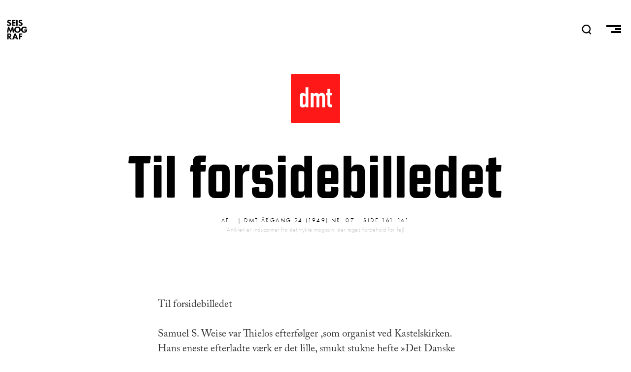

--- FILE ---
content_type: text/html; charset=UTF-8
request_url: https://seismograf.org/dmt/24/07/til-forsidebilledet
body_size: 4387
content:
<!DOCTYPE html>
<html lang="da" dir="ltr" prefix="og: https://ogp.me/ns#">
  <head>
    <meta charset="utf-8" />
<script async src="https://www.googletagmanager.com/gtag/js?id=G-X3KJWW8166"></script>
<script>window.dataLayer = window.dataLayer || [];function gtag(){dataLayer.push(arguments)};gtag("js", new Date());gtag("set", "developer_id.dMDhkMT", true);gtag("config", "G-X3KJWW8166", {"groups":"default","page_placeholder":"PLACEHOLDER_page_location","allow_ad_personalization_signals":false});</script>
<link rel="canonical" href="https://seismograf.org/dmt/24/07/til-forsidebilledet" />
<meta name="generator" content="Drupal 8" />
<link rel="image_src" href="https://seismograf.org/themes/custom/seismograf/images/dmt-card.png" />
<meta name="description" content="Til forsidebilledet" />
<meta property="og:site_name" content="SEISMOGRAF.ORG" />
<meta property="og:type" content="article" />
<meta property="og:url" content="https://seismograf.org/dmt/24/07/til-forsidebilledet" />
<meta property="og:title" content="Til forsidebilledet" />
<meta property="og:description" content="Til forsidebilledet" />
<meta property="og:image" content="https://seismograf.org/themes/custom/seismograf/images/dmt-card.png" />
<meta property="og:image:type" content="image/png" />
<meta property="og:image:width" content="600" />
<meta property="og:image:height" content="400" />
<meta property="og:image:alt" content="Dansk Musik Tidsskrift" />
<meta name="twitter:card" content="summary_large_image" />
<meta name="twitter:site" content="@seismograf" />
<meta name="twitter:description" content="Til forsidebilledet" />
<meta name="twitter:title" content="Til forsidebilledet" />
<meta name="twitter:url" content="https://seismograf.org/dmt/24/07/til-forsidebilledet" />
<meta name="twitter:image:alt" content="Dansk Musik Tidsskrift" />
<meta name="twitter:image:height" content="400" />
<meta name="twitter:image:width" content="600" />
<meta name="twitter:image" content="https://seismograf.org/themes/custom/seismograf/images/dmt-card.png" />
<meta name="Generator" content="Drupal 9 (https://www.drupal.org)" />
<meta name="MobileOptimized" content="width" />
<meta name="HandheldFriendly" content="true" />
<meta name="viewport" content="width=device-width, initial-scale=1.0" />
<link rel="icon" href="/themes/custom/seismograf/images/favicon.png" type="image/png" />

    <title>Til forsidebilledet | Seismograf</title>
    <link rel="stylesheet" media="all" href="/core/themes/stable/css/system/components/ajax-progress.module.css?t7oh1w" />
<link rel="stylesheet" media="all" href="/core/themes/stable/css/system/components/align.module.css?t7oh1w" />
<link rel="stylesheet" media="all" href="/core/themes/stable/css/system/components/autocomplete-loading.module.css?t7oh1w" />
<link rel="stylesheet" media="all" href="/core/themes/stable/css/system/components/fieldgroup.module.css?t7oh1w" />
<link rel="stylesheet" media="all" href="/core/themes/stable/css/system/components/container-inline.module.css?t7oh1w" />
<link rel="stylesheet" media="all" href="/core/themes/stable/css/system/components/clearfix.module.css?t7oh1w" />
<link rel="stylesheet" media="all" href="/core/themes/stable/css/system/components/details.module.css?t7oh1w" />
<link rel="stylesheet" media="all" href="/core/themes/stable/css/system/components/hidden.module.css?t7oh1w" />
<link rel="stylesheet" media="all" href="/core/themes/stable/css/system/components/item-list.module.css?t7oh1w" />
<link rel="stylesheet" media="all" href="/core/themes/stable/css/system/components/js.module.css?t7oh1w" />
<link rel="stylesheet" media="all" href="/core/themes/stable/css/system/components/nowrap.module.css?t7oh1w" />
<link rel="stylesheet" media="all" href="/core/themes/stable/css/system/components/position-container.module.css?t7oh1w" />
<link rel="stylesheet" media="all" href="/core/themes/stable/css/system/components/progress.module.css?t7oh1w" />
<link rel="stylesheet" media="all" href="/core/themes/stable/css/system/components/reset-appearance.module.css?t7oh1w" />
<link rel="stylesheet" media="all" href="/core/themes/stable/css/system/components/resize.module.css?t7oh1w" />
<link rel="stylesheet" media="all" href="/core/themes/stable/css/system/components/sticky-header.module.css?t7oh1w" />
<link rel="stylesheet" media="all" href="/core/themes/stable/css/system/components/system-status-counter.css?t7oh1w" />
<link rel="stylesheet" media="all" href="/core/themes/stable/css/system/components/system-status-report-counters.css?t7oh1w" />
<link rel="stylesheet" media="all" href="/core/themes/stable/css/system/components/system-status-report-general-info.css?t7oh1w" />
<link rel="stylesheet" media="all" href="/core/themes/stable/css/system/components/tabledrag.module.css?t7oh1w" />
<link rel="stylesheet" media="all" href="/core/themes/stable/css/system/components/tablesort.module.css?t7oh1w" />
<link rel="stylesheet" media="all" href="/core/themes/stable/css/system/components/tree-child.module.css?t7oh1w" />
<link rel="stylesheet" media="all" href="/modules/contrib/footnotes/assets/css/footnotes.css?t7oh1w" />
<link rel="stylesheet" media="all" href="/core/themes/stable/css/views/views.module.css?t7oh1w" />
<link rel="stylesheet" media="all" href="/themes/custom/seismograf/css/layout.css?t7oh1w" />
<link rel="stylesheet" media="all" href="/themes/custom/seismograf/css/typography.css?t7oh1w" />
<link rel="stylesheet" media="all" href="/themes/custom/seismograf/css/bigfoot-default.css?t7oh1w" />

    
<link rel="stylesheet" href="https://use.typekit.net/sts2tsc.css">
          </head>
  <body class="path-node page-node-type-dmt-article path-dmt-24-07-til-forsidebilledet">

        <a href="#main-content" class="visually-hidden focusable skip-link">
      Gå til hovedindhold
    </a>
    
      <div class="dialog-off-canvas-main-canvas" data-off-canvas-main-canvas>
    <!-- PAGE.HTML.TWIG = l-tmp__dmt_article -->


<header role="banner" class="content-header">
  <div class="logo-nav">
    <div class="site-name">
      <a href="/">SEISMOGRAF</a>
    </div>
    <div class="banner-search">  <div>
    <div class="views-exposed-form" data-drupal-selector="views-exposed-form-solr-search-page-1" id="block-searchfield">
  
    
      <form action="/soeg" method="get" id="views-exposed-form-solr-search-page-1" accept-charset="UTF-8">
  <div class="js-form-item form-item js-form-type-textfield form-item-txt js-form-item-txt form-no-label">
        <input placeholder="Søg" data-drupal-selector="edit-txt" type="text" id="edit-txt" name="txt" value="" size="30" maxlength="128" class="form-text" />

        </div>
<div data-drupal-selector="edit-actions" class="form-actions js-form-wrapper form-wrapper" id="edit-actions"><input data-drupal-selector="edit-submit-solr-search" type="submit" id="edit-submit-solr-search" value="Udfør" class="button js-form-submit form-submit" />
</div>


</form>

  </div>

  </div>
</div>
    <nav role="navigation" class="header-nav">
      <a class="nav-item nav-item__search" id="search-trigger">
        <svg class="nav-item__seachicon" viewbox="0 0 50 50" enable-background="new 0 0 50 50">
          <path
          fill="currentColor"
          d="M48.8 46.2l-9.2-9.4c3.5-3.9 5.7-9.1 5.7-14.7C45.3 9.9 35.4 0 23.2 0s-22 9.9-22 22.1 9.9 22.1 22 22.1c4.4 0 8.5-1.3 12-3.6l9.5 9.5 4.1-3.9zM7.1 22.1c0-8.9 7.2-16.2 16.2-16.2 8.9 0 16.2 7.3 16.2 16.2s-7.3 16.2-16.2 16.2c-9-.1-16.2-7.3-16.2-16.2z"></path>
        </svg>
      </a>
      <a class="nav-item nav-item__burger">
        <span class="menu-icon__bar menu-icon__bar--first"></span>
        <span class="menu-icon__bar menu-icon__bar--second"></span>
        <span class="menu-icon__bar menu-icon__bar--third"></span>
      </a>
    </nav>
    <progress value="0"></progress>
  </div>
    <div>
    <div data-drupal-messages-fallback class="hidden"></div>

  </div>

    <div>
    <div id="block-mainmenu">
  
    
      
            <div><nav class="main-menu main-menu__all">
<h3 class="main-menu__section main-menu__section--english"><a class="main-menu__link" href="/english">English</a></h3>
</nav>

<nav class="main-menu main-menu__sections">
<h3 class="main-menu__section main-menu__section--all"><a class="main-menu__link" href="/arkivet">Alle Artikler<span class="link-sub">Oversigt over alt indhold</span></a></h3>

<h3 class="main-menu__section main-menu__section--focus"><a class="main-menu__link" href="/fokus">Fokus<span class="link-sub">I dybden med ét emne</span></a></h3>

<h3 class="main-menu__section main-menu__section--peer"><a class="main-menu__link" href="/peer">Peer<span class="link-sub">peer-reviewed content</span></a></h3>

<h3 class="main-menu__section main-menu__section--podcast"><a class="main-menu__link" href="/podcast/lytdybt">Podcast<span class="link-sub">Hvis du hellere vil lytte</span></a></h3>

<h3 class="main-menu__section main-menu__section--dmt"><a class="main-menu__link" href="/dmt">DMT<span class="link-sub">Dansk Musik Tidsskrift 1925-2010</span></a></h3>
</nav>

<nav class="main-menu main-menu--meta">
<h3 class="main-menu__section main-menu__section--om"><a class="main-menu__link" href="/nyhedsbrev">Nyhedsbrev</a></h3>

<h3 class="main-menu__section main-menu__section--om"><a class="main-menu__link" href="/annoncering">Annoncering</a></h3>

<h3 class="main-menu__section main-menu__section--om"><a class="main-menu__link" href="/om">Om Seismograf</a></h3>
</nav>

<nav class="socialmenu">
  <a class="socialmenu__link socialmenu__link--facebook" href="https://facebook.com/seismograf.org/" target="_blank"></a>
  <a class="socialmenu__link socialmenu__link--twitter" href="https://twitter.com/seismograf" target="_blank"></a>
  <a class="socialmenu__link socialmenu__link--instagram" href="https://www.instagram.com/seismografmag" target="_blank"></a>
  <a class="socialmenu__link socialmenu__link--feed" href="/rss.xml" ></a>
</nav></div>
      
  </div>

  </div>

</header>
<div class="focus-background"></div>
  
<div class="layout-container">

            

  
  

  

  

  

  <div class="layout__upper">
    
  </div>
  
  <div class="layout">
    <a id="main-content" tabindex="-1"></a>
    
    
    <main role="main" class="layout__main">
        <div>
    <div id="block-seismograf-content">
  
    
      

  <article role="article">
  <a class="art-head__dmticon" href="/dmt"></a>
  <h1 class="balance-text art-head-title"><span class="balance-text">Til forsidebilledet</span></h1>
  <div class="art-head-desc"></div>

  <div class="art-head__infoline">
        <div class="art-head__metaprefix">Af</div>
    <div class="art-head__author"></div>
    <div class="art-head__date--dmt">
     | DMT Årgang 24 (1949) nr. 07 - side 161-161
    </div>
    <p class="art-head__disclaimer">Artiklen er indscannet fra det trykte magasin; der tages forbehold for fejl</p>
  </div>
  <div class="art-isssue">
      </div>
  <div class="art-main">
    <div id="ad-wrap-art" class="art-ad-embed"><div class="views-element-container"><div class="ad-wrapper js-view-dom-id-4bc0ff09d13268be90f83f25f2841cee51bb95cfa87e99b78b3caa55138f509d">
  
  
  

  
  
  

  <div class="item-list">
  
  <ul class="adv__wrapper">

          <li class="adv__item"><article class="adv">

<h3 class="aricle-mini__label aricle-mini__label--adv">Annonce</h3>
  <a href="https://www.ctm-festival.de" target="_blank" class="adv__linkwrapper">
    <div class="adv__imagewrapper">
            <div>  <img loading="lazy" src="/sites/default/files/partners/CTM26_Seismograf_Square.gif" width="600" height="600" alt="CTM" />

</div>
      </div>
  </a>

</article>
</li>
    
  </ul>

</div>

    

  
  

  
  
</div>
</div>
</div>
    
            <div><p>Til forsidebilledet</p>
<p>Samuel S. Weise var Thielos efterfølger ,som organist ved Kastelskirken. Hans eneste efterladte værk er det lille, smukt stukne hefte »Det Danske Syngende Nymphe-Chor«. Melodierne virker lidt mere gammeldags end Thielos oder, de har endnu et barokt drag. Af særlig interesse er nummer 1, en festlig bravade til et af de hyldestdigte, som Ambrosius Stub skrev til Frederik V's fødselsdag. Stub skrev hvert år et hyldestdigt til kongen på hans fødselsdag. Af særlig interesse er iøvrigt den meget smukke hyrdearie »Jeg en Hyrdinde er«; den er en af de tre melodier til »Rosenknop«-versemålet, som nok har været vor rokokos yndlingsstrofe, og hvori Stub og Brorson har digtet en række af deres dejligste arier.</p>
<p>Samlingen er kun bevaret i et enkelt eksemplar, der findes på Det kgl. bibliotek. Forsidebilledet på dette nummer af tidsskriftet er en gengivelse af det kunstfærdigt udsmykkede titelblad fra denne samling, der udkom i 1753.</p>
</div>
      
  </div>


  
    

  
  <div>
      </div>

</article>


  </div>

  </div>

    </main>
    
    
  </div>

  <section class="layout__lower">
    
  </section>
  
  
</div>

  </div>

    
    <script type="application/json" data-drupal-selector="drupal-settings-json">{"path":{"baseUrl":"\/","scriptPath":null,"pathPrefix":"","currentPath":"node\/12601","currentPathIsAdmin":false,"isFront":false,"currentLanguage":"da"},"pluralDelimiter":"\u0003","suppressDeprecationErrors":true,"google_analytics":{"account":"G-X3KJWW8166","trackOutbound":true,"trackMailto":true,"trackTel":true,"trackDownload":true,"trackDownloadExtensions":"7z|aac|arc|arj|asf|asx|avi|bin|csv|doc(x|m)?|dot(x|m)?|exe|flv|gif|gz|gzip|hqx|jar|jpe?g|js|mp(2|3|4|e?g)|mov(ie)?|msi|msp|pdf|phps|png|ppt(x|m)?|pot(x|m)?|pps(x|m)?|ppam|sld(x|m)?|thmx|qtm?|ra(m|r)?|sea|sit|tar|tgz|torrent|txt|wav|wma|wmv|wpd|xls(x|m|b)?|xlt(x|m)|xlam|xml|z|zip"},"ajaxTrustedUrl":{"\/soeg":true},"user":{"uid":0,"permissionsHash":"e64c7ff6d419477860e88ba8d1acde81750c9b027f9b63534937a2076eb2f021"}}</script>
<script src="/core/assets/vendor/jquery/jquery.min.js?v=3.6.3"></script>
<script src="/sites/default/files/languages/da_-gEnzphm1tYyhVEA88yvlK229sgePHhmR33as9boLdQ.js?t7oh1w"></script>
<script src="/core/misc/drupalSettingsLoader.js?v=9.5.11"></script>
<script src="/core/misc/drupal.js?v=9.5.11"></script>
<script src="/core/misc/drupal.init.js?v=9.5.11"></script>
<script src="/modules/contrib/google_analytics/js/google_analytics.js?v=9.5.11"></script>
<script src="/themes/custom/seismograf/js/scripts2.js?v=9.5.11"></script>
<script src="/themes/custom/seismograf/js/bigfoot.min.js?v=9.5.11"></script>
<script src="/themes/custom/seismograf/js/ScrollMagic.min.js?v=9.5.11"></script>
<script src="/themes/custom/seismograf/js/scrollreveal.min.js?v=9.5.11"></script>

  </body>
</html>


--- FILE ---
content_type: text/css
request_url: https://seismograf.org/themes/custom/seismograf/css/typography.css?t7oh1w
body_size: 4649
content:
[data-aos=pullquote]>span{transition-property:transform,opacity;opacity:0}[data-aos=pullquote].aos-animate>span{opacity:1}body{font-family:futura-pt,sans-serif;font-weight:300}h1,h2{font-family:revolution-gothic,sans-serif;font-weight:800}h3,h4,h5{font-family:futura-pt,sans-serif;font-weight:800}h1{font-size:3rem}h2{font-size:inherit}h3{font-size:inherit}a{text-decoration:none;color:#ff5171}.articles-m-article__title,.articles-m-article__title>a{font-size:5rem;font-weight:700;line-height:.9;text-decoration:none;color:#000}@media(prefers-color-scheme: dark){.articles-m-article__title,.articles-m-article__title>a{color:#fff}}.peerarticles-l-article__title,.articles-l-article__title{font-size:3rem;font-weight:700}.art-head-desc,.art-head-subtitle{font-family:adobe-caslon-pro,serif;font-size:2.8rem;line-height:1.4;text-align:center;-webkit-font-smoothing:antialiased}@media screen and (max-width: 414px){.art-head-desc,.art-head-subtitle{font-size:2.1rem;line-height:1.25}}.hero__teaser{font-family:adobe-caslon-pro,serif;font-size:2.4rem}.peerarticles-l-article__byline,.articles-m-article__teaser,.profile-head__teaser{font-family:adobe-caslon-pro,serif;font-size:2.1rem;line-height:1.45;color:#323232;-webkit-font-smoothing:antialiased}@media(prefers-color-scheme: dark){.peerarticles-l-article__byline,.articles-m-article__teaser,.profile-head__teaser{color:#f3f3f3}}.articles-l-article__teaser{font-family:adobe-caslon-pro,serif;font-size:2.2rem;line-height:1.4;-webkit-font-smoothing:antialiased}.search-art__linkwrapper,.peerarticles-l-article__linkwrapper,.articles-l-article__linkwrapper,.articles-m-article__linkwrapper,.focus-article-content a,.art-head-author a,.site-name>a{text-decoration:none;color:#000}@media(prefers-color-scheme: dark){.search-art__linkwrapper,.peerarticles-l-article__linkwrapper,.articles-l-article__linkwrapper,.articles-m-article__linkwrapper,.focus-article-content a,.art-head-author a,.site-name>a{color:#f3f3f3}}.header-nav{display:flex;align-items:center}.site-name>a{font-weight:700;letter-spacing:.33em;text-transform:uppercase}.content-header nav>ul>li>a{font-size:1.2rem}.layout__left{font-size:1.2rem}.layout__left .views-exposed-form,.block-facets-ajax{margin-top:3rem}@media screen and (min-width: 415px){.layout__left .views-exposed-form,.block-facets-ajax{margin-bottom:5rem}}.hero__linkwrapper{text-align:center;text-decoration:none;color:#fff}.hero__title{font-size:8rem}.aricle-mini__label,.block__title{font-family:futura-pt,sans-serif;font-size:1.2rem;font-weight:800;line-height:1;letter-spacing:.25em;text-transform:uppercase}@media screen and (min-width: 836px){.aricle-mini__label,.block__title{width:100%;height:1.2rem;margin:0 0 -1.2rem calc(-100% - 1.9rem);transform:rotate(-90deg);transform-origin:right top 0;text-align:right}}.aricle-mini__label--adv{color:#e3e3e3}@media screen and (min-width: 1113px){.art-main .aricle-mini__label,.artcard-xl__body .aricle-mini__label,.articles-f-article__body .aricle-mini__label,.focus-article-content .aricle-mini__label{margin:0 0 -1.2rem calc(-100% - 1.9rem)}}@media screen and (min-width: 415px)and (max-width: 1112px){.adv>.aricle-mini__label{height:2.4rem;margin:0;transform:none;text-align:left}}@media screen and (max-width: 1112px){.ad-wrapper .adv__wrapper{display:flex;margin:0 0 5rem 0;padding:0}}.guide__viewwrapper>header,.articles-s-article__blockhead>header{height:3rem;margin-bottom:-3rem}.link-list-item-date{font-weight:700;text-align:center;color:#fff}.link-date-day{font-size:4rem;text-align:center;letter-spacing:.15em}.link-date-month{font-size:1.3rem;text-align:center;text-transform:uppercase}.link-list-item p{font-size:1.2rem;font-weight:300;line-height:1.4;letter-spacing:.1em;color:#757575}.link-list-item a{font-weight:300;text-decoration:none;color:#add8e6}.art-head-title{font-size:5.2rem;line-height:1;text-align:center;word-break:break-word}@media screen and (min-width: 415px){.art-head-title{font-size:12rem}}.art-head__format{font-size:1.5rem;font-weight:700;text-align:center;letter-spacing:.2em;text-transform:uppercase}@media screen and (max-width: 414px){.art-head-desc{font-size:1.7rem;padding:1rem 2rem}}.art-head-author{font-weight:700;text-align:center}.art-head-author a{letter-spacing:.1em}.art-head-type{text-align:center}.art-head-type a{font-size:1.2rem;font-weight:700;margin-left:-1.25em;text-decoration:none;letter-spacing:.5em;text-transform:uppercase;color:#fff;background:#000}.art-head__infoline{font-size:1.2rem;display:flex;flex-wrap:wrap;margin:2rem auto 12rem;letter-spacing:.2em;text-transform:uppercase}@media screen and (min-width: 415px){.art-head__infoline{justify-content:center}}@media screen and (max-width: 414px){.art-head__infoline{margin-bottom:4rem}}#dmtart .art-head__infoline{justify-content:flex-start;margin:2rem 4vw 4rem}.art-head__author{font-weight:700;margin:0 .8rem}.art-head__author>ul{display:flex}.art-head__author>ul>li{margin-right:.5rem}.art-head__author a{text-decoration:none;color:#000}@media(prefers-color-scheme: dark){.art-head__author a{color:#fb7e7e}}.art-head__focus{font-weight:700;margin-top:-1px;margin-left:1rem;padding:0 .5rem;color:#000;border:1px solid rgba(0,0,0,.22);border-radius:3px}.art-head__focus:hover{background:#f3f3f3}.art-head__translation{font-weight:700;margin-top:-2px;margin-left:2rem;padding:.2rem 0 0 2.5rem;color:#000}@media(prefers-color-scheme: dark){.art-head__translation{color:#fff}}@media screen and (max-width: 414px){.art-head__translation{margin-top:1rem;margin-left:0}}.art-head__translation--en{background:url(../images/english2.svg) no-repeat top left;background-size:18px}.art-head__translation--da{background:url(../images/danish2.svg) no-repeat top left;background-size:18px}.art-main,.artcard-xl__body,.articles-f-article__body,.focus-article-content{font-family:adobe-caslon-pro,serif;font-size:2rem;font-weight:400;line-height:1.43;color:#323232;-webkit-font-smoothing:antialiased;-moz-osx-font-smoothing:grayscale;text-rendering:geometricPrecision;-webkit-font-smoothing:antialiased}@media screen and (min-width: 415px){.art-main,.artcard-xl__body,.articles-f-article__body,.focus-article-content{font-size:2.1rem}}@media(prefers-color-scheme: dark){.art-main,.artcard-xl__body,.articles-f-article__body,.focus-article-content{color:#f3f3f3}}.focus-article-content__intro h2,.focus-article-content__intro h3,.art-main>h3,.artcard-xl__body>h3,.articles-f-article__body>h3,.focus-article-content>h3,.art-main p>strong,.artcard-xl__body p>strong,.articles-f-article__body p>strong,.focus-article-content p>strong,.art-main p>em>strong,.artcard-xl__body p>em>strong,.articles-f-article__body p>em>strong,.focus-article-content p>em>strong{font-family:futura-pt,sans-serif;font-size:2rem;display:block;margin-top:6rem;color:#000}@media(prefers-color-scheme: dark){.focus-article-content__intro h2,.focus-article-content__intro h3,.art-main>h3,.artcard-xl__body>h3,.articles-f-article__body>h3,.focus-article-content>h3,.art-main p>strong,.artcard-xl__body p>strong,.articles-f-article__body p>strong,.focus-article-content p>strong,.art-main p>em>strong,.artcard-xl__body p>em>strong,.articles-f-article__body p>em>strong,.focus-article-content p>em>strong{color:#f3f3f3}}.txtquote{font-size:.8em;padding-left:4rem;color:#4c4c4c}@media(prefers-color-scheme: dark){.txtquote{color:#f3f3f3}}.art-prefix{font-size:1.2rem;font-weight:800;line-height:1.43;max-width:63rem;margin:7rem auto 3rem;letter-spacing:.2em;text-transform:uppercase;color:#323232}.art-main ul,.artcard-xl__body ul,.articles-f-article__body ul,.focus-article-content ul,.art-main ol,.artcard-xl__body ol,.articles-f-article__body ol,.focus-article-content ol{box-sizing:border-box;padding-left:4.2rem}.art-main li,.artcard-xl__body li,.articles-f-article__body li,.focus-article-content li{margin-bottom:1rem}.art-main ul li:before,.artcard-xl__body ul li:before,.articles-f-article__body ul li:before,.focus-article-content ul li:before{position:absolute;margin-left:-2.5rem;content:"‑"}.art-main ul li.adv__item:before,.artcard-xl__body ul li.adv__item:before,.articles-f-article__body ul li.adv__item:before,.focus-article-content ul li.adv__item:before{content:none}.art-main table,.artcard-xl__body table,.articles-f-article__body table,.focus-article-content table{font-family:futura-pt,sans-serif;font-size:1.5rem;font-weight:400}.art-main table td,.artcard-xl__body table td,.articles-f-article__body table td,.focus-article-content table td,.art-main table th,.artcard-xl__body table th,.articles-f-article__body table th,.focus-article-content table th{padding:1rem;background:#f3f3f3}.art-main td p>strong,.artcard-xl__body td p>strong,.articles-f-article__body td p>strong,.focus-article-content td p>strong{font-size:inherit;margin-top:2rem;text-transform:uppercase}.art-main table td>p,.artcard-xl__body table td>p,.articles-f-article__body table td>p,.focus-article-content table td>p{margin:0}blockquote,.pullquote{font-family:revolution-gothic,sans-serif;font-weight:800}.art-main a.colorbox>span,.artcard-xl__body a.colorbox>span,.articles-f-article__body a.colorbox>span,.focus-article-content a.colorbox>span,.art-main figcaption,.artcard-xl__body figcaption,.articles-f-article__body figcaption,.focus-article-content figcaption{font-family:futura-pt,sans-serif;font-size:1.4rem;line-height:1.3;text-decoration:none;color:#757575}@media(prefers-color-scheme: dark){.art-main a.colorbox>span,.artcard-xl__body a.colorbox>span,.articles-f-article__body a.colorbox>span,.focus-article-content a.colorbox>span,.art-main figcaption,.artcard-xl__body figcaption,.articles-f-article__body figcaption,.focus-article-content figcaption{color:#f3f3f3}}.art-biblio{font-family:adobe-caslon-pro,serif;font-size:1.7rem}.art-biblio,.art-keywords,.art-doi{background:#f3f3f3}@media(prefers-color-scheme: dark){.art-biblio,.art-keywords,.art-doi{background-color:#272727}}.art-peerreview{font-family:adobe-caslon-pro,serif;font-size:1.7rem;background:#f3f3f3}.profile-head__teaser{max-width:100rem;margin:0 auto}.profile-head__image{margin:0 auto}.profile-head__image img{border-radius:50%}.termheader__title,.profile-head__title{font-size:5.2rem;line-height:1;margin:1rem;text-align:center}@media screen and (min-width: 415px){.termheader__title,.profile-head__title{font-size:8.6rem}}.termheader{margin-bottom:10rem}.termheader__description{font-family:adobe-caslon-pro,serif;font-size:2.2rem;font-weight:400;line-height:1.25;color:#323232;text-align:center}.focus-header .art-head-title{font-size:6rem;color:#fff}.focus-editors,.focus-toc-list{color:#fff}.focus-editors{font-weight:700}.focus-editors a{font-weight:300;text-decoration:none;color:#757575}.focus-toc-item{display:inline-block;box-sizing:border-box;width:48%}.focus-header__editors{font-family:"futura-pt";font-size:1.2rem;font-weight:700;max-width:64rem;margin:0 auto 8rem}.focus-header__editors a{font-size:1.2rem;letter-spacing:.2em;text-transform:uppercase;color:#000}@media(prefers-color-scheme: dark){.focus-header__editors a{color:#f3f3f3}}.focus-toc-title{font-weight:700;color:#fff}.focus-toc-author{font-size:1.2rem;font-weight:700;color:#f25238}.focus-article-content p>a:hover{background:rgba(5,211,255,.2)}.focus-list__title{text-align:center;text-decoration:none;text-transform:uppercase;color:#fff}#block-toparticle-head{margin-top:8vh}.artcard-xl__linkwrapper{color:#000}@media(prefers-color-scheme: dark){.artcard-xl__linkwrapper{color:#fff}}.artcard-xl__format{font-size:1.2rem;font-weight:700;margin-bottom:1rem;text-align:center;letter-spacing:.3em;text-transform:uppercase}.artcard-xl__title{font-size:3rem;line-height:1;margin:0 auto 1rem;text-align:center}@media screen and (min-width: 415px)and (max-width: 1112px){.artcard-xl__title{font-size:5rem}}@media screen and (min-width: 1113px){.artcard-xl__title{font-size:7rem}}.artcard-xl__subheader{font-family:adobe-caslon-pro,serif;font-size:1.9rem;font-weight:500;line-height:1.4;margin:0 auto 4rem;text-align:center;color:#323232;-webkit-font-smoothing:antialiased}@media(prefers-color-scheme: dark){.artcard-xl__subheader{color:#f3f3f3}}@media screen and (min-width: 415px){.artcard-xl__subheader{font-size:2.1rem;max-width:60vw}}.artcard-xl__meta{font-size:1.2rem;display:flex;flex-wrap:wrap;justify-content:center;margin:0 auto 4rem;letter-spacing:.2em;text-transform:uppercase}.artcard-xl__author{font-weight:700;margin:0 .8rem}.artcard-xl__author>a{text-decoration:none;color:#000}.artcard-xl__body,.articles-f-article__body{margin:8rem auto 8rem}.artcard-xl .articles-f-article__body{margin-bottom:0}.artcard-xl__body>p:first-child:first-letter,.articles-f-article__body p:first-child:first-letter{font-family:revolution-gothic,sans-serif;font-size:10.6rem;font-weight:800;line-height:9rem;float:left;padding:.4rem 1rem 0 0}.artcard-xl>.articles-f-article__body{font-size:1.8rem;margin-bottom:0}#readmore,.readmore-link{font-family:futura-pt;font-size:1.2rem;font-weight:700;position:relative;display:block;margin:-15rem auto 0;padding-top:15rem;padding-bottom:7.5rem;text-align:center;text-decoration:none;letter-spacing:.3em;text-transform:uppercase;color:#fb7e7e;background-image:linear-gradient(rgba(255, 255, 255, 0), #fff 75%)}@media(prefers-color-scheme: dark){#readmore,.readmore-link{background:none}}.art-card-2col{margin:0;padding:6rem 0;background:url("../images/seismoborder.svg") no-repeat center top}.art-card-2col:last-of-type{padding-bottom:0}.art-card-2col__linkwrapper{text-decoration:none;color:#323232}@media(prefers-color-scheme: dark){.art-card-2col__linkwrapper{color:#f3f3f3}}@media screen and (min-width: 415px)and (max-width: 1112px){.art-card-2col__linkwrapper{align-items:flex-start;display:flex}}@media screen and (min-width: 1113px){.art-card-2col__linkwrapper{align-items:center;display:flex}}.art-card-2col__teaser{font-family:adobe-caslon-pro,serif;font-size:1.8rem;font-weight:400;line-height:1.43;color:#323232;-webkit-font-smoothing:antialiased;-moz-osx-font-smoothing:grayscale;text-rendering:geometricPrecision;-webkit-font-smoothing:antialiased}@media(prefers-color-scheme: dark){.art-card-2col__teaser{color:#f3f3f3}}@media screen and (min-width: 415px){.art-card-2col__imgagewrapper{flex:1}}@media screen and (max-width: 414px){.art-card-2col__imgagewrapper{padding:0 1.5rem}}@media screen and (max-width: 414px){.art-card-2col__textwrapper{padding:1.5rem}}@media screen and (min-width: 415px)and (max-width: 1112px){.art-card-2col__textwrapper{flex:1.4;padding-left:2rem}.art-card-2col:nth-of-type(2) .art-card-2col__textwrapper{padding:0 2rem 0 0}.art-card-2col:nth-of-type(2) .art-card-2col__linkwrapper{flex-direction:row-reverse}}@media screen and (min-width: 1113px){.art-card-2col__textwrapper{flex:1.4;padding-left:6rem}.art-card-2col:nth-of-type(2) .art-card-2col__textwrapper{padding:0 6rem 0 0}.art-card-2col:nth-of-type(2) .art-card-2col__linkwrapper{flex-direction:row-reverse}}.art-card-2col__format{font-size:1.2rem;font-weight:800;margin-bottom:2rem;letter-spacing:.2em;text-transform:uppercase}.art-card-2col__title{font-size:4.5rem;line-height:1;margin-bottom:2rem}.art-card-2col__metawrapper{font-size:1.2rem;display:flex;flex-wrap:wrap;margin:2rem auto 0;letter-spacing:.2em;text-transform:uppercase}.art-card-2col__author{font-weight:700;margin:0 .8rem}.artcard-m{padding:.75rem}.artcard-m__header{display:flex;flex-direction:column;justify-content:flex-end;height:34rem;text-decoration:none;color:#000}.artcard-m__title{font-size:2.4rem;font-weight:800;margin-bottom:1rem}.artcard-m__date{font-size:1.2rem;font-weight:700;margin-bottom:1rem;letter-spacing:.15em;color:#fb7e7e}.artcard-m__teasertxt{font-size:1.4rem;line-height:1.25;margin:1rem 0;color:#afafaf;-webkit-font-smoothing:antialiased}.artcard-m__author{font-size:1.2rem;font-weight:700;letter-spacing:.15em;text-transform:uppercase}.article-mini{margin-bottom:5.2rem}@media screen and (min-width: 415px)and (max-width: 1112px){.article-mini{margin-bottom:2.4rem}}.article-mini__maintitle{font-size:2.4rem;color:#323232}@media screen and (min-width: 415px)and (max-width: 1112px){.article-mini__maintitle{font-size:1.8rem;margin:.5rem 0}}@media(prefers-color-scheme: dark){.article-mini__maintitle{color:#f3f3f3}}.article-mini__linkwrapper,.article-mini__maintitle>a{text-decoration:none;color:#323232}.article-mini__title{font-family:futura-pt,sans-serif;font-size:1.5rem;margin-top:.8rem;margin-bottom:0}.article-mini__text{font-family:adobe-caslon-pro,serif;font-size:1.4rem;line-height:1.43;color:#323232;-webkit-font-smoothing:antialiased}@media(prefers-color-scheme: dark){.article-mini__text{color:#f3f3f3}}.article-mini__text strong{font-family:futura-pt}.article-mini__text p{margin-bottom:1.5em}.article-mini__text a{color:inherit}.article-mini__figure{margin:4rem 0 .8rem}.articles-s-article{margin:0 0 6rem}.article-mini__imagewrapper{overflow:hidden}.article-mini__linkwrapper img{margin:0;transition:all .5s}.article-mini__linkwrapper:hover img{transition:all .25s;transform:scale(1.05)}.articles-m-article__title,.articles-m-article__title>a{line-height:.7;margin:0}.articles-m-article__metawrapper{font-size:1.2rem;font-weight:300;letter-spacing:.25em;text-transform:uppercase}.articles-m-article__author{font-weight:700}.path-search .articles-m-article__title{margin-bottom:1rem}.path-search .articles-m-article__title a{font-size:3rem;line-height:.7}.articles-l-article__textwrapper{padding:4rem 8rem 8rem}.peerarticles-l-article__textwrapper{padding:4rem 8rem 8rem}.art-search__wrapper{max-width:120rem;margin:0 auto}.path-soeg,.path-search-solr{background:#f3f3f3}@media(prefers-color-scheme: dark){.path-soeg,.path-search-solr{background:#1c1d1f}}.art-search{margin-bottom:2rem;background:#fff}.search-art__linkwrapper{display:flex;align-items:center}.search-art__imagewrapper{align-self:stretch;max-width:20rem}@media screen and (max-width: 414px){.search-art__imagewrapper{width:10rem}}.search-art__imagewrapper>img{width:100%;height:100%;-o-object-fit:cover;object-fit:cover}.search-art__textwrapper{flex:1;padding:2rem}@media screen and (min-width: 415px){.search-art__textwrapper{padding:1.5rem 3rem}}.search-art__title{font-family:futura-pt;font-size:1.6rem;margin:0;letter-spacing:.01em}.search-art__excerpt{font-size:1.2rem;line-height:1.05;margin:.3rem 0;margin-top:0;color:#afafaf;-webkit-font-smoothing:antialiased}.search-art__excerpt strong{color:#fb7e7e}.type-focus .search-art__excerpt strong{color:#fff}.search-art__metawrapper{font-size:1rem;font-weight:300;display:flex;text-transform:uppercase}@media screen and (min-width: 415px){.search-art__metawrapper{letter-spacing:.2em}}@media screen and (max-width: 414px){.search-art__metawrapper{padding:1rem 0 2rem}}.type-profile .search-art__metawrapper{display:none}.search-art__author{font-weight:700}.type-profile{color:#fff;background:#545454}.search-art__linkwrapper.type-profile img{display:block;width:140px;height:140px;margin:2rem auto;border-radius:50%}.search-art__linkwrapper.type-dmt_article .search-art__imagewrapper{background:#ef3113 url("../images/dmt.svg") no-repeat center center;background-size:150px;width:20rem;height:13rem}.search-art__linkwrapper.type-terms .search-art__imagewrapper{background:#000 url("../images/type-terms.png") no-repeat center center;background-size:200px;width:20rem;height:10rem}.type-terms>.search-art__imagewrapper{background:#000 url("../images/tagging_tube_search.png") no-repeat center top;background-size:cover}.search-art__linkwrapper.type-focus{color:#fff;background:#000}.type-focus .search-art__imagewrapper{height:20rem}@media screen and (max-width: 414px){.layout-front__3col>.views-element-container{margin:1rem 5rem 1rem 1rem}}@media screen and (min-width: 415px)and (max-width: 1112px){.layout-front__3col>.views-element-container{margin:0 0 4rem}}.layout-front__3col header{left:-3rem;padding:0 !important}.mini-card__label{font-size:1.2rem;font-weight:800;line-height:1;letter-spacing:.3em;text-transform:uppercase}@media screen and (max-width: 414px){.mini-card__label{text-align:center}}@media screen and (min-width: 1113px){.mini-card__label{position:relative;top:6.8rem;left:-6.1rem;width:10rem;transform:rotate(-90deg);text-align:right}}@media screen and (min-width: 415px)and (max-width: 835px){.mini-card{padding:0 13rem 0 0}}@media screen and (min-width: 836px)and (max-width: 1112px){.mini-card{padding:0 1rem .5rem 0}}@media screen and (min-width: 1113px){.mini-card{padding:0 5.7rem 2rem 0}}.layout-front__3col>.views-element-container:last-of-type .mini-card{padding-right:0}.focus__articles .mini-card{margin:1.5rem;padding:0}.mini-card__linkwrapper{display:flex;align-items:flex-start;color:#000}@media(prefers-color-scheme: dark){.mini-card__linkwrapper{color:#fff}}.focus__articles .mini-card__linkwrapper{color:#fff}.mini-card__imagewrapper{width:10rem;height:10rem}@media screen and (min-width: 415px){.mini-card__imagewrapper{width:14rem;height:14rem;margin-bottom:4rem}}@media screen and (min-width: 836px)and (max-width: 1112px){.mini-card__imagewrapper{width:10rem;height:10rem;margin-bottom:8rem}}.mini-card__imagewrapper--dmt{background:url(../images/dmt.png) no-repeat center center;background-size:cover}.mini-card__textwrapper{flex:1;padding-left:1rem}@media screen and (max-width: 414px){.mini-card__textwrapper{padding-bottom:2rem}}@media screen and (min-width: 415px){.mini-card__textwrapper{padding-left:2rem}}@media screen and (min-width: 836px)and (max-width: 1112px){.mini-card__textwrapper{padding-left:1rem}}@media screen and (min-width: 415px){.focus__articles .mini-card__textwrapper{padding:2rem}}@media screen and (max-width: 414px){.focus__articles .mini-card__textwrapper{padding:1.5rem 1rem}}.mini-card__title{font-family:futura-pt;font-size:1.6rem;line-height:1.2;margin-bottom:.6rem}.mini-card__excerpt{font-family:adobe-caslon-pro,serif;font-size:1.4rem;line-height:1.33;color:#323232;-webkit-font-smoothing:antialiased}@media(prefers-color-scheme: dark){.mini-card__excerpt{color:#f3f3f3}}.focus__articles .mini-card__excerpt{color:#fff}.mini-card__infoline{font-family:futura-pt;font-size:1rem;line-height:1.2;display:flex;flex-wrap:wrap;margin-top:.5rem;letter-spacing:.05em;text-transform:uppercase}.mini-card__author{font-weight:700;margin-right:.5rem}.mini-card__author>div{display:flex}.mini-card__author>div>div{margin-right:.5rem}.banner-search{position:fixed;display:none;width:100%}@media screen and (min-width: 415px){.banner-search{z-index:5}}.path-soeg .banner-search,.path-solr-search .banner-search,.path-search-solr .banner-search,.banner-search.open{display:block}@media screen and (max-width: 414px){.path-soeg .banner-search,.path-solr-search .banner-search,.path-search-solr .banner-search,.banner-search.open{z-index:6}}input#edit-txt,input#edit-txt--1,input#edit-txt--2,.js-form-type-search-api-autocomplete>input,.js .banner-search input.form-autocomplete{font-family:futura-pt,sans-serif;font-size:1.6rem;display:block;width:100%;height:4rem;margin:0;padding:0 10px;text-transform:uppercase;border:none;background:rgba(255,255,255,.95);background-image:none;outline:none;caret-color:blue}@media screen and (min-width: 415px){input#edit-txt,input#edit-txt--1,input#edit-txt--2,.js-form-type-search-api-autocomplete>input,.js .banner-search input.form-autocomplete{text-align:center;letter-spacing:.25em;background:rgba(0,0,0,0)}}input#edit-txt,input#edit-txt--1,input#edit-txt--2,input#edit-arcsearch--2,input#edit-arcsearch{font-family:futura-pt,sans-serif;font-size:1.9rem;font-weight:700;margin:0;padding:.5rem 1.3rem;letter-spacing:.1em;text-transform:uppercase;border:none;outline:none}.search-api-autocomplete-search{background:rgba(255,255,255,.9)}@media(prefers-color-scheme: dark){.search-api-autocomplete-search{background:#323232}}.path-search-solr .search-api-autocomplete-search{background:rgba(243,243,243,.9)}@media(prefers-color-scheme: dark){.path-search-solr .search-api-autocomplete-search{background:#323232}}#edit-submit-search-solr--3,#views-exposed-form-solr-search-page-1 #edit-actions,#views-exposed-form-solr-search-page-1 #edit-actions--2,#views-exposed-form-search-solr-page-2 #edit-actions,#views-exposed-form-search-solr-page-1 #edit-actions{display:none}.search-api-autocomplete-suggestion{font-family:revolution-gothic,sans-serif;font-family:futura-pt,sans-serif;font-size:1.6rem;padding:.7rem 1rem;letter-spacing:.1em;text-transform:uppercase}@media screen and (min-width: 415px){.search-api-autocomplete-suggestion{padding:7px 5px;text-align:center;letter-spacing:.35em}}.search-api-autocomplete-suggestion .autocomplete-suggestion-user-input{font-weight:300}@media(prefers-color-scheme: dark){.search-api-autocomplete-suggestion .autocomplete-suggestion-user-input{color:#f3f3f3}}.autocomplete-suggestion-suggestion-suffix{color:blue}@media(prefers-color-scheme: dark){.autocomplete-suggestion-suggestion-suffix{color:#99e986}}.ui-state-active .autocomplete-suggestion-suggestion-suffix{color:#fff}.search-api-autocomplete-search .ui-menu-item-wrapper.ui-state-active .search-api-autocomplete-suggestion{background:blue}@media(prefers-color-scheme: dark){.search-api-autocomplete-search .ui-menu-item-wrapper.ui-state-active .search-api-autocomplete-suggestion{background:#99e986}}.ui-widget.ui-widget-content.search-api-autocomplete-search{border:none}@media screen and (min-width: 415px){#block-summary{margin-bottom:4rem}.source-summary-count{font-size:1.1rem;font-weight:700;padding:.5rem 0;letter-spacing:.1em;text-transform:uppercase}}.facet-item>a{font-size:1.1rem;font-weight:800;display:block;padding:.5rem 0;text-decoration:none;letter-spacing:.1em;text-transform:uppercase;color:#000}@media(prefers-color-scheme: dark){.facet-item>a{color:#f3f3f3}}.facet-item>a:hover{color:#4b77d8}.facet-item>a.is-active{color:#000}/*# sourceMappingURL=typography.css.map */

--- FILE ---
content_type: image/svg+xml
request_url: https://seismograf.org/themes/custom/seismograf/images/logo19.svg
body_size: 5599
content:
<?xml version="1.0" encoding="UTF-8"?>
<svg width="30px" height="29px" viewBox="0 0 30 29" version="1.1" xmlns="http://www.w3.org/2000/svg" xmlns:xlink="http://www.w3.org/1999/xlink">
    <!-- Generator: Sketch 54.1 (76490) - https://sketchapp.com -->
    <title>Group Copy 2</title>
    <desc>Created with Sketch.</desc>
    <g id="PEER" stroke="none" stroke-width="1" fill="none" fill-rule="evenodd">
        <g id="ALL-ARTICLES-Copy-4" transform="translate(-161.000000, -35.000000)" fill="#000000" fill-rule="nonzero">
            <g id="Group-Copy-2" transform="translate(161.000000, 35.134000)">
                <path d="M5.876,0.858 L4.979,2.314 C4.329,1.729 3.77,1.69 3.523,1.69 C3.25,1.69 2.912,1.729 2.678,1.989 C2.548,2.119 2.457,2.314 2.457,2.535 C2.457,2.743 2.522,2.899 2.652,3.016 C2.86,3.211 3.159,3.289 3.744,3.51 L4.394,3.757 C4.771,3.9 5.239,4.095 5.577,4.42 C6.084,4.901 6.214,5.525 6.214,6.032 C6.214,6.929 5.902,7.709 5.447,8.177 C4.68,8.983 3.562,9.061 2.99,9.061 C2.366,9.061 1.82,8.97 1.274,8.697 C0.832,8.476 0.325,8.073 -2.84217094e-14,7.748 L1.04,6.318 C1.261,6.539 1.612,6.838 1.846,6.981 C2.184,7.189 2.535,7.293 2.938,7.293 C3.198,7.293 3.562,7.241 3.848,6.994 C4.017,6.851 4.16,6.617 4.16,6.292 C4.16,6.006 4.043,5.824 3.861,5.668 C3.627,5.473 3.094,5.278 2.847,5.187 L2.132,4.94 C1.729,4.797 1.261,4.615 0.923,4.251 C0.468,3.77 0.403,3.159 0.403,2.743 C0.403,1.976 0.637,1.326 1.157,0.793 C1.768,0.169 2.496,-3.90798505e-14 3.302,-3.90798505e-14 C3.9,-3.90798505e-14 4.862,0.104 5.876,0.858 Z" id="S"></path>
                <polygon id="E" points="12.408 0.195 12.408 1.885 9.509 1.885 9.509 3.562 12.265 3.562 12.265 5.252 9.509 5.252 9.509 7.176 12.408 7.176 12.408 8.866 7.507 8.866 7.507 0.195"></polygon>
                <polygon id="I" points="13.546 0.195 15.548 0.195 15.548 8.866 13.546 8.866"></polygon>
                <path d="M22.376,0.858 L21.479,2.314 C20.829,1.729 20.27,1.69 20.023,1.69 C19.75,1.69 19.412,1.729 19.178,1.989 C19.048,2.119 18.957,2.314 18.957,2.535 C18.957,2.743 19.022,2.899 19.152,3.016 C19.36,3.211 19.659,3.289 20.244,3.51 L20.894,3.757 C21.271,3.9 21.739,4.095 22.077,4.42 C22.584,4.901 22.714,5.525 22.714,6.032 C22.714,6.929 22.402,7.709 21.947,8.177 C21.18,8.983 20.062,9.061 19.49,9.061 C18.866,9.061 18.32,8.97 17.774,8.697 C17.332,8.476 16.825,8.073 16.5,7.748 L17.54,6.318 C17.761,6.539 18.112,6.838 18.346,6.981 C18.684,7.189 19.035,7.293 19.438,7.293 C19.698,7.293 20.062,7.241 20.348,6.994 C20.517,6.851 20.66,6.617 20.66,6.292 C20.66,6.006 20.543,5.824 20.361,5.668 C20.127,5.473 19.594,5.278 19.347,5.187 L18.632,4.94 C18.229,4.797 17.761,4.615 17.423,4.251 C16.968,3.77 16.903,3.159 16.903,2.743 C16.903,1.976 17.137,1.326 17.657,0.793 C18.268,0.169 18.996,-3.90798505e-14 19.802,-3.90798505e-14 C20.4,-3.90798505e-14 21.362,0.104 22.376,0.858 Z" id="S"></path>
                <polygon id="M" points="2.106 18.866 0.104 18.866 1.495 10.195 3.159 10.195 5.317 15.382 7.475 10.195 9.139 10.195 10.53 18.866 8.528 18.866 7.839 13.692 5.668 18.866 4.966 18.866 2.795 13.692"></polygon>
                <path d="M0.507,20.195 L3.549,20.195 C4.654,20.195 5.343,20.559 5.759,20.949 C6.123,21.3 6.513,21.924 6.513,22.886 C6.513,23.432 6.396,24.108 5.837,24.654 C5.538,24.94 5.109,25.2 4.628,25.317 L7.293,28.866 L4.849,28.866 L2.509,25.447 L2.509,28.866 L0.507,28.866 L0.507,20.195 Z M2.509,21.755 L2.509,24.134 L2.964,24.134 C3.328,24.134 3.822,24.095 4.16,23.757 C4.303,23.614 4.485,23.341 4.485,22.912 C4.485,22.418 4.251,22.158 4.082,22.028 C3.757,21.781 3.237,21.755 2.977,21.755 L2.509,21.755 Z" id="R"></path>
                <path d="M15.336,10 C16.688,10 17.819,10.416 18.69,11.261 C19.509,12.054 20.042,13.198 20.042,14.537 C20.042,15.694 19.626,16.877 18.69,17.787 C17.884,18.567 16.792,19.061 15.336,19.061 C13.711,19.061 12.606,18.411 11.956,17.787 C11.124,17.007 10.604,15.837 10.604,14.563 C10.604,13.315 11.163,12.054 11.943,11.274 C12.528,10.689 13.607,10 15.336,10 Z M15.323,11.846 C14.569,11.846 13.893,12.119 13.425,12.587 C13.048,12.951 12.658,13.588 12.658,14.55 C12.658,15.343 12.918,15.98 13.451,16.5 C14.01,17.033 14.634,17.215 15.31,17.215 C16.194,17.215 16.818,16.89 17.234,16.474 C17.572,16.149 17.988,15.538 17.988,14.537 C17.988,13.64 17.624,12.977 17.234,12.587 C16.805,12.171 16.116,11.846 15.323,11.846 Z" id="O"></path>
                <path d="M14.253,28.866 L13.603,27.228 L10.327,27.228 L9.664,28.866 L7.584,28.866 L11.081,20.195 L12.914,20.195 L16.333,28.866 L14.253,28.866 Z M10.912,25.694 L13.057,25.694 L11.991,22.782 L10.912,25.694 Z" id="A"></path>
                <path d="M25.18,15.746 L25.18,14.134 L29.483,14.134 L29.483,14.225 C29.483,15.278 29.106,16.877 28.144,17.878 C27.182,18.879 26.077,19.061 25.05,19.061 C24.01,19.061 22.892,18.892 21.878,17.852 C21.371,17.332 20.604,16.279 20.604,14.55 C20.604,13.133 21.124,12.002 21.852,11.261 C22.918,10.156 24.231,10 25.258,10 C25.973,10 26.883,10.117 27.689,10.65 C28.274,11.04 28.781,11.651 29.093,12.197 L27.286,13.172 C27.117,12.834 26.857,12.483 26.519,12.236 C26.129,11.95 25.687,11.82 25.193,11.82 C24.4,11.82 23.815,12.08 23.399,12.522 C22.918,13.029 22.658,13.77 22.658,14.576 C22.658,15.564 23.022,16.201 23.386,16.565 C23.893,17.085 24.478,17.241 25.141,17.241 C25.999,17.241 26.454,16.942 26.649,16.773 C26.714,16.721 27.104,16.383 27.273,15.746 L25.18,15.746 Z" id="G"></path>
                <polygon id="F" points="22.317 20.195 22.317 21.885 19.509 21.885 19.509 23.562 22.109 23.562 22.109 25.252 19.509 25.252 19.509 28.866 17.507 28.866 17.507 20.195"></polygon>
            </g>
        </g>
    </g>
</svg>